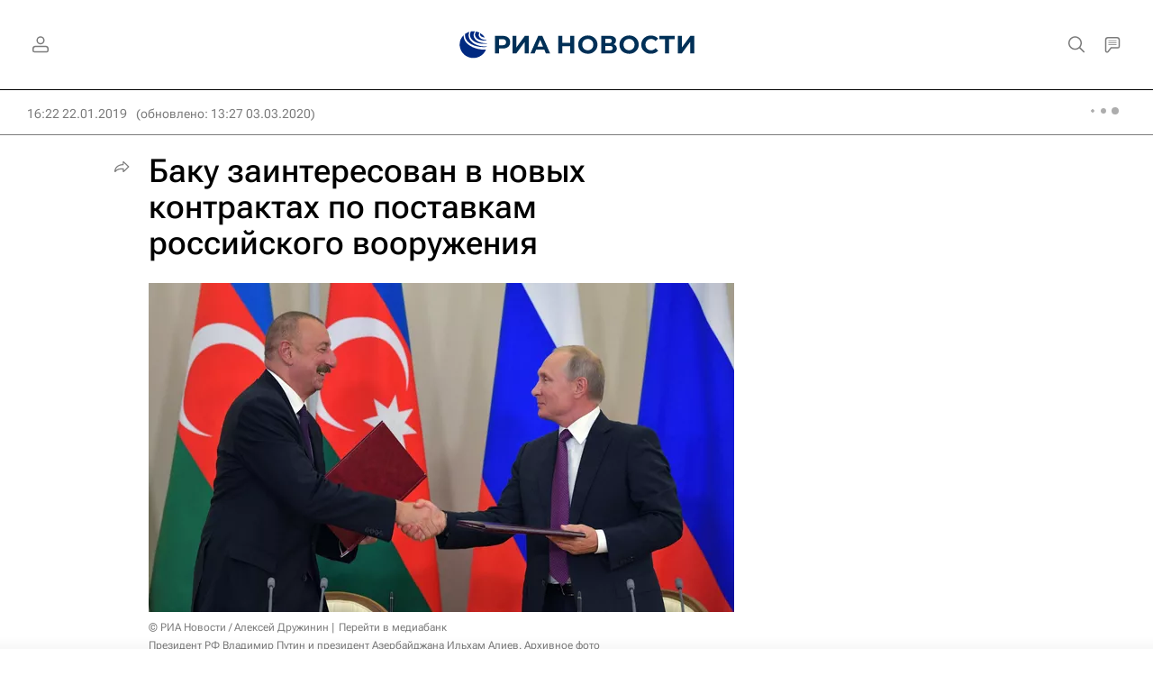

--- FILE ---
content_type: text/html
request_url: https://tns-counter.ru/nc01a**R%3Eundefined*rian_ru/ru/UTF-8/tmsec=rian_ru/661283716***
body_size: 15
content:
BFBC6C216962A1BBG1768071611:BFBC6C216962A1BBG1768071611